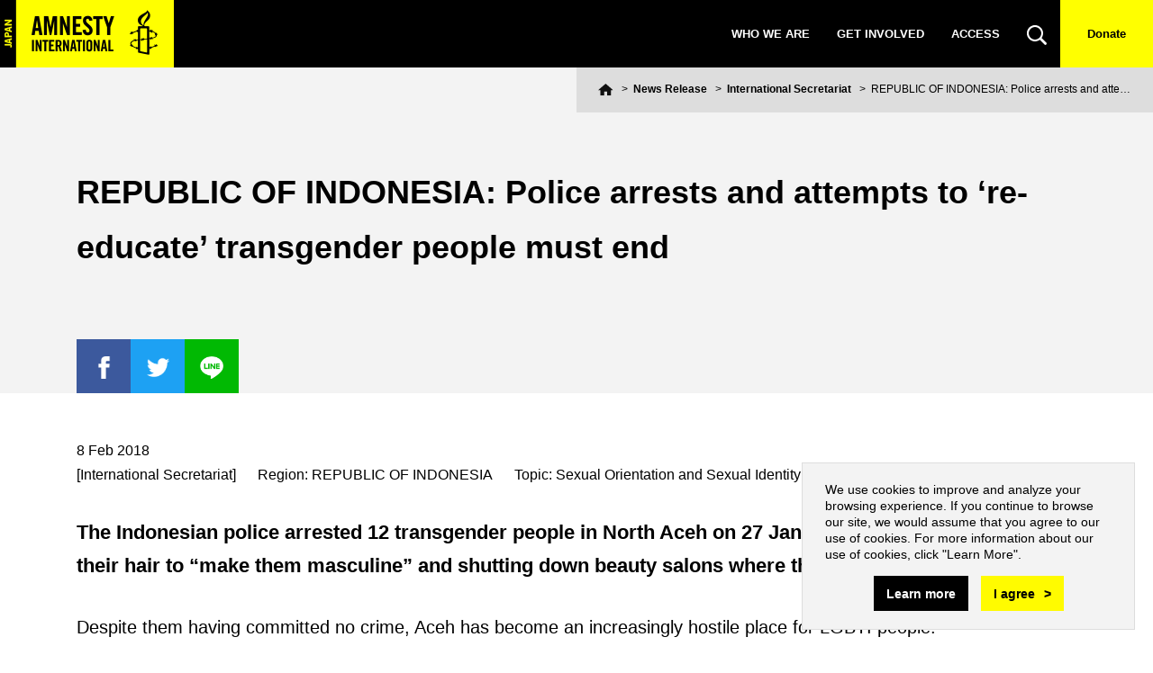

--- FILE ---
content_type: text/html; charset=UTF-8
request_url: https://www.amnesty.or.jp/en/news/2018/0208_7281.html
body_size: 52316
content:
<!DOCTYPE html>
<html lang="en">
<head>
<meta charset="UTF-8">
<title>REPUBLIC OF INDONESIA: Police arrests and attempts to ‘re-educate’ transgender people must end : AMNESTY JAPAN</title>

<meta name="Description" content="The Indonesian police arrested 12 transgender people in North Aceh on 27 January, while forcefully cutting their hair to &amp;ldquo;make them masculine&amp;rdquo; and shutting down beauty salons where they work." />
<meta name="Keywords" content="インドネシア, トランスジェンダー, LGBTI, LGBT, アチェ州, 美容室, 再教育, レズビアン, ゲイ, バイセクシュアル, インターセックス," />
<meta name="viewport" content="width=device-width, initial-scale=1">
<link rel="stylesheet" href="/common/css/base.css" media="all" />
<link rel="stylesheet" href="/common/css/content.css" media="all" />
<link rel="stylesheet" href="/common/css/pages.css" media="all" />
<link rel="stylesheet" href="https://fonts.googleapis.com/css?family=Oswald&display=swap">
<link rel="stylesheet" href="/common/css/print.css" media="print" />
<script src="/common/js/vendor/jquery.js"></script>
<script>var aform$ = $.noConflict(true);</script>
<script src="/common/js/vendor/jquery.js"></script>
<script src="/common/js/vendor/jquery.sticky-kit.min.js"></script>
<script src="/common/js/vendor/ofi.min.js"></script>
<script src="/common/js/general.js"></script>
<script src="/common/js/jquery.cookie.js"></script>
<script src="/common/js/acceptcookie_en.js"></script>


<link rel="alternate" type="application/rss+xml" title="Amnesty International Japan" href="https://www.amnesty.or.jp/en/index.xml" />
<meta property="og:title" content="REPUBLIC OF INDONESIA: Police arrests and attempts to ‘re-educate’ transgender people must end : AMNESTY JAPAN" />
<meta property="og:type" content="article" />
<meta property="og:url" content="http://www.amnesty.or.jp/en/news/2018/0208_7281.html" />
<meta property="og:site_name" content="AMNESTY JAPAN" />
<meta property="og:description" content="The Indonesian police arrested 12 transgender people in North Aceh on 27 January, while forcefully cutting their hair to &amp;ldquo;make them masculine&amp;rdquo; and shutting down beauty salons where they work." />
<meta property="og:locale" content="en_us" />
<meta property="og:image" content="https://www.amnesty.or.jp/common/img/logo_share.png" />
<meta property="fb:app_id" content="410149529018717" />

<meta name="amnesty_region" content="402" />
<meta name="amnesty_topic" content="285" />
<meta name="amnesty_group_team" content="" />
<meta name="amnesty_language" content="En" />
<meta name="amnesty_genre" content="News Release" />
<!-- Google Tag Manager -->
<script>(function(w,d,s,l,i){w[l]=w[l]||[];w[l].push({'gtm.start':
new Date().getTime(),event:'gtm.js'});var f=d.getElementsByTagName(s)[0],
j=d.createElement(s),dl=l!='dataLayer'?'&l='+l:'';j.async=true;j.src=
'https://www.googletagmanager.com/gtm.js?id='+i+dl;f.parentNode.insertBefore(j,f);
})(window,document,'script','dataLayer','GTM-MMKNSJ');</script>
<!-- End Google Tag Manager -->
<meta name="google-site-verification" content="Bjo50RMI52kUofHCaP2TUCAU05ytnexSa_jMdtKTHA8" />
</head>
<body id="contents">
<div id="skipNav" class="offscreen">
<ul>
<li class="content"><a href="#content">Skip to Main Content</a></li>
<li class="footer"><a href="#footer">Skip to Contents List</a></li>
</ul>
</div>

<!-- header -->
<header class="header" role="banner">

	<p class="header__logo"><a href="/en/"><img src="/common/img/logo_header.png" width="193" height="75" alt="Amnesty International Japan" /></a></p>

	<nav class="header__gnav">
		<ul class="gnav__list">
			<li class="has-sub nav-about_us">
				<a href="https://www.amnesty.or.jp/en/">WHO WE ARE</a>
				<div class="sub">
					<ul>
					<li><a href="https://www.amnesty.or.jp/en/">ABOUT AMNESTY</a></li>
					</ul>
				</div>
			</li>
			<li class="has-sub nav-activities-eng"><a href="https://www.amnesty.or.jp/en/get-involved/">GET INVOLVED</a>
				<div class="sub">
					<ul>
					<li><a href="https://www.amnesty.or.jp/en/get-involved/join_a_group.html">JOIN A GROUP</a></li>
					<li><a href="https://www.amnesty.or.jp/en/get-involved/membership.html">BECOME A MEMBER</a></li>
					<li><a href="https://www.amnesty.or.jp/en/get-involved/mdp.html">JOIN MONTHLY DONOR PROGRAM</a></li>
					</ul>
				</div>
			</li>
			<li class="has-sub nav-work-eng"><a href="https://www.amnesty.or.jp/en/access/">ACCESS</a>
				<div class="sub">
					<ul>
					<li><a href="https://www.amnesty.or.jp/en/access/">MAP</a></li>
					</ul>
				</div>
			</li>
			<!--<li class="has-sub nav-study-eng"><a href="https://www.amnesty.or.jp/en/learn_about_human_rights/">LEARN ABOUT HUMAN RIGHTS</a>
				<div class="sub">
					<ul>
					<li><a href="https://www.amnesty.or.jp/en/learn_about_human_rights/universal_declaration_of_human_rights.html">Universal Declaration of Human Rights</a></li>
					</ul>
				</div>
			</li>-->
			<!--<li class="nav-news"><a href="https://www.amnesty.or.jp/en/news/">NEWS</a></li>-->
			<li class="has-sub nav-search"><a href="/search/"><img src="/common/img/ico_search.svg" alt="Search"></a>
				<div class="sub sub-search">
	<!-- search -->
	<form action="/en/search/index.html" class="header-search-box">
	<input type="hidden" name="cx" value="008568898967489513243:zqrjnvtzp4i" />
	<input type="hidden" name="cof" value="FORID:11" />
	<input type="hidden" name="hl" value="en" />
	<input type="hidden" name="lr" value="lang_en">
	<ul class="search">
	<li><input type="text" name="q" class="search-text" placeholder="enter keywords" /></li>
	<li class="btn"><input type="image" src="/common/img/ico_search.svg" name="sa" class="search-btn" value="" /></li>
	</ul>
	</form>
	<!-- search -->
				</div>
			</li>

			<li class="donation"><a href="/en/donate/">Donate</a></li>
		</ul>
		<ul class="gnav__contact sp-only">
			<li><a href="https://www.amnesty.or.jp/en/contact/">Contact Us</a></li>
			<!--<li><a href="https://www.amnesty.or.jp/en/about_us/map.html">Access</a></li>-->
			<li><a href="https://www.amnesty.or.jp/">Japanese</a></li>
		</ul>
	</nav>
	<button class="gnav__button"><span></span><span></span></button>
</header>


<!-- container -->
<div id="container">

<header class="title-header">
<div class="page-title __inner">
<h1>REPUBLIC OF INDONESIA: Police arrests and attempts to ‘re-educate’ transgender people must end</h1>

<ul class="share">
<li class="ico fb">
  <a href="https://www.facebook.com/share.php?u=https://www.amnesty.or.jp/en/news/2018/0208_7281.html" rel="nofollow" target="_blank"><img src="/common/img/ico_facebook.png" alt="Facebookでシェア"></a>
</li>
<li class="ico tw">
  <a href="https://twitter.com/intent/tweet?url=https://www.amnesty.or.jp/en/news/2018/0208_7281.html&text=REPUBLIC OF INDONESIA: Police arrests and attempts to ‘re-educate’ transgender people must end : AMNESTY JAPAN&via=amnesty_or_jp" rel="nofollow" target="_blank"><img src="/common/img/ico_twitter.png" alt="ツイートする"></a>
</li>
<li class="ico li">
  <a href="https://timeline.line.me/social-plugin/share?url=https://www.amnesty.or.jp/en/news/2018/0208_7281.html" target="_blank"><img src="/common/img/ico_line.png" alt="LINEで送る"></a>
</li>

<!-- / .share --></ul>

</div>
<!-- /page-title -->


<!-- topicpath -->
<ol id="topicpath">
<li class="home"><a href="/"><img src="/common/img/ico_home.svg" alt="ホーム"></a></li>

<li><a href="/en/news/">News Release</a></li>
<li><a href="/en/news/international_secretariat/">International Secretariat</a></li>
<li>REPUBLIC OF INDONESIA: Police arrests and attempts to ‘re-educate’ transgender people must end</li>

</ol>
<!-- /topicpath -->


</header>

<!-- content -->
<div id="content">

<!-- main -->
<main id="main">
<article>
<dl class="news-info">
<dt> 8 Feb 2018</dt>
<dd class="news">[International Secretariat]</dd>
<dd>Region: REPUBLIC OF INDONESIA</dd>
<dd>Topic: Sexual Orientation and Sexual Identity</dd>
</dl>

<div class="lead" style="font-weight:bold;"><p>
	The Indonesian police arrested 12 transgender people in North Aceh on 27 January, while forcefully cutting their hair to &ldquo;make them masculine&rdquo; and shutting down beauty salons where they work.</p>
</div>
<!-- 本文 -->
<p>
	Despite them having committed no crime, Aceh has become an increasingly hostile place for LGBTI people.</p>
<p>
	What the police has done to them are forms of public shaming and amount to cruel, inhuman and degrading treatment, in contravention of Indonesia&rsquo;s international obligations. This is part of a long-standing pattern of harassing and discriminating against LGBTI people in the region.</p>
<p>
	The police released all the transgender people on 28 January. The local police chief told media that they detained the transgender people for an &ldquo;education&rdquo; program.</p>
<p>
	&ldquo;The police&rsquo;s so-called &lsquo;re-education&rsquo; of transgender people is not only humiliating and inhumane, it is also unlawful and a clear breach of their human rights.</p>
<p>
	&ldquo;In Aceh, it is not only transgender people who face harassment, intimidation and attacks &ndash; all LGBTI people are at serious risk of such treatment. Such attacks must be stopped immediately and authorities must treat all people in Aceh equally before the law. Police are there to protect everyone, not to humiliate them and violate their rights.&rdquo;</p>
<h3>
	Background</h3>
<p>
	This incident took place just weeks after local people and mass organizations raided a hotel and handed over six transgender people on 17 December 2017 to law enforcement agencies after they received information that a transgender beauty contest was taking place, an act they claimed violated Shari&rsquo;a law in Aceh.</p>
<p>
	LGBTI groups also face prosecution in other regions in Indonesia. On 25 May 2017, 141 men were arrested in North Jakarta by local police after attending what police described as a &ldquo;gay sex party&rdquo;. The next day the police released 126 men, but charged 10 of them with providing &ldquo;pornography service&rdquo; under the law on Pornography.</p>
<p>
	With the exception of Aceh, consensual same-sex relations are not treated as crimes under the Indonesian Criminal Code. However, in addition to the already hostile environment for LGBTI people in Indonesia, a group of legislators in the House of Representatives have introduced a proposed amendment to the criminal code that would criminalize same-sex relations.</p>
<p>
	AMNESTY INTERNATIONAL QUOTE<br />
	29 January 2018</p>


<div class="information-article">
<h2>Related Actions</h2>
<ul><li>13 Apr 2022<br />
<a href="/en/get-involved/ua/ua/2021ua107.html">HUMAN RIGHTS DEFENDERS CHARGED WITH DEFAMATION</a></li>
<li>14 Oct 2021<br />
<a href="/en/get-involved/ua/ua/2021ua023.html">ENVIRONMENTAL HUMAN RIGHTS DEFENDERS FREE [Suspended]</a></li>
<li>30 Jul 2021<br />
<a href="/en/get-involved/ua/ua/2021ua082.html">THREE MOLUCCANS ARBITRARILY ARRESTED AND DETAINED</a></li>
<li> 1 Jun 2021<br />
<a href="/en/get-involved/ua/ua/2021ua058.html">PAPUAN POLITICAL ACTIVIST FACES LIFE IMPRISONMENT</a></li>
<li>30 Jun 2020<br />
<a href="/en/get-involved/ua/ua/2020ua102.html">MORE THAN 400 ROHINGYA PEOPLE STRANDED AT SEA</a></li>
</ul><h2>Related Newses</h2>
<ul><li>10 Nov 2018 [International Secretariat]<br />
<a href="/en/news/2018/1110_7747.html">REPUBLIC OF INDONESIA: Crackdowns on LGBTI people in Indonesia hit alarming level</a></li>
<li>22 Aug 2018 [International Secretariat]<br />
<a href="/en/news/2018/0822_7565.html">REPUBLIC OF INDONESIA: Dozens killed on the streets in police crackdown ahead of Asian Game</a></li>
<li>25 Apr 2018 [International Secretariat]<br />
<a href="/en/news/2018/0425_7392.html">REPUBLIC OF INDONESIA: Caning of unmarried couples for showing affection in public an ‘act of utmost cruelty’</a></li>
<li>18 Aug 2017 [International Secretariat]<br />
<a href="/en/news/2017/0818_7009.html">REPUBLIC OF INDONESIA:  At least 60 killed as police shootings of drug suspects skyrocket</a></li>
<li>11 May 2017 [International Secretariat]<br />
<a href="/en/news/2017/0511_6823.html">REPUBLIC OF INDONESIA: Palm oil workers must get justice</a></li>
</ul></div></article>
</main>
<!-- /main -->

</div>
<!-- /content -->

<aside class="sub-menu">


 
  
  
   
   
    
   
   
  
   
   
    
   
    
   
    
   
    
   
    
   
    
   
    
   
    
   
    
   
    
   
    
   
    
   
    
   
    
   
    
   
    
   
    
   
    
   
    
   
    
   
    
   
    
   
    
   
    
   
    
   
    
   
    
   
    
   
    
   
    
   
    
   
    
   
    
   
    
   
    
   
    
   
    
   
    
   
    
   
    
   
    
   
    
   
    
   
    
   
    
   
    
   
    
   
    
   
    
   
    
   
    
   
    
   
    
   
    
   
    
   
    
   
    
   
    
   
    
   
    
   
    
   
    
   
    
   
    
   
    
   
    
   
    
   
    
   
    
   
    
   
    
   
    
   
    
   
    
   
    
   
    
   
    
   
    
   
    
   
    
   
    
   
    
   
    
   
    
   
   
  
   
   
    
   
    
   
    
   
    
   
    
   
    
   
    
   
    
   
    
   
    
   
    
   
    
   
    
   
    
   
    
   
    
   
    
   
    
   
    
   
    
   
    
   
    
   
    
   
    
   
    
   
    
   
    
   
    
   
    
   
    
   
    
   
    
   
    
   
    
   
    
   
    
   
    
   
    
   
    
   
    
   
    
   
    
   
    
   
    
   
    
   
    
   
    
   
    
   
    
   
    
   
    
   
    
   
    
   
    
   
    
   
    
   
    
   
    
   
    
   
    
   
    
   
    
   
    
   
    
   
    
   
    
   
    
   
    
   
    
   
    
   
    
   
    
   
    
   
    
   
    
   
    
   
    
   
    
   
    
   
    
   
    
   
    
   
    
   
    
   
   
  
   
   
    
   
    
   
    
   
    
   
    
   
    
   
    
   
    
   
    
   
    
   
    
   
    
   
    
   
    
   
    
   
    
   
    
   
    
   
    
   
    
   
    
   
    
   
    
   
    
   
    
   
    
   
    
   
    
   
    
   
    
   
    
   
    
   
    
   
    
   
    
   
    
   
    
   
    
   
    
   
    
   
    
   
    
   
    
   
    
   
    
   
    
   
    
   
    
   
    
   
    
   
    
   
    
   
    
   
    
   
    
   
    
   
    
   
    
   
    
   
    
   
    
   
    
   
    
   
    
   
    
   
    
   
    
   
    
   
    
   
    
   
    
   
    
   
    
   
    
   
    
   
    
   
    
   
    
   
    
   
    
   
    
   
    
   
    
   
    
   
    
   
    
   
    
   
    
   
    
   
    
   
    
   
    
   
    
   
    
   
    
   
    
   
    
   
    
   
    
   
    
   
    
   
    
   
   
    

<div class="sub-menu-section year">
<h4 class="sub-menu-title">Distribution date</h4>
<div class="sub-menu-content">
<h5><a href="/en/news/2023/">2023</a></h5>

     
      
       
       
       
        
       
        
       
        
       
        
       
        
       
       
        
       
      
       
       
       
        
       
        
       
        
       
        
       
        
       
        
       
        
       
        
       
        
       
       
      
       
       
       
        
       
        
       
        
       
        
       
        
       
        
       
        
       
        
       
        
       
       
      
       
       
       
        
       
        
       
        
       
        
       
        
       
       
      
       
       
       
        
       
        
       
        
       
        
       
        
       
        
       
        
       
        
       
        
       
        
       
       
      
       
       
       
        
       
        
       
        
       
        
       
        
       
        
       
        
       
        
       
        
       
        
       
       
      
       
       
       
        
       
        
       
        
       
        
       
        
       
        
       
       
      
       
       
       
        
       
        
       
        
       
        
       
        
       
        
       
        
       
       
      
       
       
       
        
       
        
       
        
       
        
       
        
       
       
        
       
      
       
       
       
        
       
        
       
        
       
        
       
        
       
        
       
        
       
        
       
        
       
        
       
        
       
        
       
        
       
        
       
        
       
        
       
       
      
       
       
       
        
       
        
       
        
       
        
       
        
       
        
       
        
       
       
      
       
       
       
        
       
        
       
        
       
        
       
        
       
        
       
        
       
        
       
        
       
        
       
        
       
        
       
        
       
       
      
     



   <ul class="monthly">

    <li><a href="/en/news/2023/index01.html">Jan</a></li>


    <li><a href="/en/news/2023/index09.html">Sep</a></li>


   </ul>


     
    
   
  
   
   
    
   
    
   
    
   
    
   
    
   
    
   
    
   
    
   
    
   
    
   
    
   
    
   
    
   
    
   
    
   
    
   
    
   
    
   
    
   
    
   
    
   
    
   
    
   
    
   
    
   
    
   
    
   
    
   
    
   
    
   
    
   
    
   
    
   
    
   
    
   
    
   
    
   
    
   
    
   
    
   
    
   
    
   
    
   
    
   
    
   
    
   
    
   
    
   
    
   
    
   
    
   
    
   
    
   
    
   
    
   
    
   
    
   
    
   
    
   
    
   
    
   
    
   
    
   
    
   
    
   
    
   
    
   
    
   
    
   
    
   
    
   
    
   
    
   
    
   
    
   
    
   
    
   
    
   
    
   
    
   
    
   
    
   
    
   
    
   
    
   
    
   
    
   
    
   
    
   
    
   
    
   
    
   
    
   
    
   
    
   
    
   
    
   
    
   
    
   
    
   
    
   
    
   
    
   
    
   
    
   
    
   
    
   
    
   
    
   
    
   
    
   
    
   
    
   
    
   
    
   
    
   
    
   
    
   
    
   
    
   
    
   
    
   
    
   
    
   
    
   
    
   
    
   
    
   
    
   
    
   
    
   
    
   
    
   
   
    
     
   <ul class="yearly">
     
    <li><a href="/en/news/2022/">2022</a></li>
    
   
  
   
   
    
   
    
   
    
   
    
   
    
   
    
   
    
   
    
   
    
   
    
   
    
   
    
   
    
   
    
   
    
   
    
   
    
   
    
   
    
   
    
   
    
   
    
   
    
   
    
   
    
   
    
   
    
   
    
   
    
   
    
   
    
   
    
   
    
   
    
   
    
   
    
   
    
   
    
   
    
   
    
   
    
   
    
   
    
   
    
   
    
   
    
   
    
   
    
   
    
   
    
   
    
   
    
   
    
   
    
   
    
   
    
   
    
   
    
   
    
   
    
   
    
   
    
   
    
   
    
   
    
   
    
   
    
   
    
   
    
   
    
   
    
   
    
   
    
   
    
   
    
   
    
   
    
   
    
   
    
   
    
   
    
   
    
   
    
   
    
   
    
   
    
   
    
   
    
   
    
   
    
   
    
   
    
   
    
   
    
   
    
   
    
   
    
   
    
   
    
   
    
   
    
   
    
   
    
   
    
   
    
   
    
   
    
   
    
   
    
   
    
   
    
   
    
   
    
   
    
   
    
   
    
   
    
   
    
   
    
   
    
   
    
   
    
   
    
   
    
   
    
   
    
   
    
   
    
   
    
   
    
   
    
   
    
   
   
    
     
    <li><a href="/en/news/2021/">2021</a></li>
    
   
  
   
   
    
   
    
   
    
   
    
   
    
   
    
   
    
   
    
   
    
   
    
   
    
   
    
   
    
   
    
   
    
   
    
   
    
   
    
   
    
   
    
   
    
   
    
   
    
   
    
   
    
   
    
   
    
   
    
   
    
   
    
   
    
   
    
   
    
   
    
   
    
   
    
   
    
   
    
   
    
   
    
   
    
   
    
   
    
   
    
   
    
   
    
   
    
   
    
   
    
   
    
   
    
   
    
   
    
   
    
   
    
   
    
   
    
   
    
   
    
   
    
   
    
   
    
   
    
   
    
   
    
   
    
   
    
   
    
   
    
   
    
   
    
   
    
   
    
   
    
   
    
   
    
   
    
   
    
   
    
   
    
   
    
   
    
   
    
   
    
   
    
   
    
   
    
   
    
   
    
   
    
   
    
   
    
   
    
   
    
   
    
   
    
   
    
   
    
   
    
   
    
   
    
   
    
   
    
   
    
   
    
   
    
   
    
   
    
   
    
   
    
   
    
   
    
   
    
   
    
   
    
   
    
   
    
   
    
   
    
   
    
   
    
   
    
   
    
   
    
   
    
   
    
   
    
   
    
   
    
   
    
   
    
   
    
   
    
   
    
   
    
   
    
   
    
   
    
   
    
   
    
   
    
   
    
   
    
   
    
   
    
   
    
   
    
   
    
   
    
   
    
   
    
   
    
   
    
   
    
   
    
   
    
   
    
   
    
   
   
    
     
    <li><a href="/en/news/2020/">2020</a></li>
    
   
  
   
   
    
   
    
   
    
   
    
   
    
   
    
   
    
   
    
   
    
   
    
   
    
   
    
   
    
   
    
   
    
   
    
   
    
   
    
   
    
   
    
   
    
   
    
   
    
   
    
   
    
   
    
   
    
   
    
   
    
   
    
   
    
   
    
   
    
   
    
   
    
   
    
   
    
   
    
   
    
   
    
   
    
   
    
   
    
   
    
   
    
   
    
   
    
   
    
   
    
   
    
   
    
   
    
   
    
   
    
   
    
   
    
   
    
   
    
   
    
   
    
   
    
   
    
   
    
   
    
   
    
   
    
   
    
   
    
   
    
   
    
   
    
   
    
   
    
   
    
   
    
   
    
   
    
   
    
   
    
   
    
   
    
   
    
   
    
   
    
   
    
   
    
   
    
   
    
   
    
   
    
   
    
   
    
   
    
   
    
   
    
   
    
   
    
   
    
   
    
   
    
   
    
   
    
   
    
   
    
   
    
   
    
   
    
   
    
   
    
   
    
   
    
   
    
   
    
   
    
   
    
   
    
   
    
   
    
   
    
   
    
   
    
   
    
   
    
   
    
   
    
   
    
   
    
   
    
   
    
   
    
   
    
   
    
   
    
   
    
   
    
   
    
   
    
   
    
   
    
   
    
   
    
   
    
   
    
   
    
   
    
   
    
   
    
   
    
   
    
   
    
   
    
   
    
   
    
   
    
   
    
   
    
   
    
   
    
   
    
   
    
   
    
   
    
   
    
   
    
   
    
   
    
   
    
   
    
   
    
   
    
   
    
   
    
   
    
   
    
   
    
   
    
   
    
   
    
   
    
   
    
   
    
   
    
   
    
   
    
   
    
   
    
   
    
   
   
    
     
    <li><a href="/en/news/2019/">2019</a></li>
    
   
  
   
   
    
   
    
   
    
   
    
   
    
   
    
   
    
   
    
   
    
   
    
   
    
   
    
   
    
   
    
   
    
   
    
   
    
   
    
   
    
   
    
   
    
   
    
   
    
   
    
   
    
   
    
   
    
   
    
   
    
   
    
   
    
   
    
   
    
   
    
   
    
   
    
   
    
   
    
   
    
   
    
   
    
   
    
   
    
   
    
   
    
   
    
   
    
   
    
   
    
   
    
   
    
   
    
   
    
   
    
   
    
   
    
   
    
   
    
   
    
   
    
   
    
   
    
   
    
   
    
   
    
   
    
   
    
   
    
   
    
   
    
   
    
   
    
   
    
   
    
   
    
   
    
   
    
   
    
   
    
   
    
   
    
   
    
   
    
   
    
   
    
   
    
   
    
   
    
   
    
   
    
   
    
   
    
   
    
   
    
   
    
   
    
   
    
   
    
   
    
   
    
   
    
   
    
   
    
   
    
   
    
   
    
   
    
   
    
   
    
   
    
   
    
   
    
   
    
   
    
   
    
   
    
   
    
   
    
   
    
   
    
   
    
   
    
   
    
   
    
   
    
   
    
   
    
   
    
   
    
   
    
   
    
   
    
   
    
   
    
   
    
   
    
   
    
   
    
   
    
   
    
   
    
   
    
   
    
   
    
   
    
   
    
   
    
   
    
   
    
   
    
   
    
   
    
   
    
   
    
   
    
   
    
   
    
   
    
   
    
   
    
   
    
   
    
   
    
   
    
   
    
   
    
   
    
   
    
   
    
   
    
   
   
    
     
    <li><a href="/en/news/2018/">2018</a></li>
    
   
  
   
   
    
   
    
   
    
   
    
   
    
   
    
   
    
   
    
   
    
   
    
   
    
   
    
   
    
   
    
   
    
   
    
   
    
   
    
   
    
   
    
   
    
   
    
   
    
   
    
   
    
   
    
   
    
   
    
   
    
   
    
   
    
   
    
   
    
   
    
   
    
   
    
   
    
   
    
   
    
   
    
   
    
   
    
   
    
   
    
   
    
   
    
   
    
   
    
   
    
   
    
   
    
   
    
   
    
   
    
   
    
   
    
   
    
   
    
   
    
   
    
   
    
   
    
   
    
   
    
   
    
   
    
   
    
   
    
   
    
   
    
   
    
   
    
   
    
   
    
   
    
   
    
   
    
   
    
   
    
   
    
   
    
   
    
   
    
   
    
   
    
   
    
   
    
   
    
   
    
   
    
   
    
   
    
   
    
   
    
   
    
   
    
   
    
   
    
   
    
   
    
   
    
   
    
   
    
   
    
   
    
   
    
   
    
   
    
   
    
   
    
   
    
   
    
   
    
   
    
   
    
   
    
   
    
   
    
   
    
   
    
   
    
   
    
   
    
   
    
   
    
   
    
   
    
   
    
   
    
   
    
   
    
   
    
   
    
   
    
   
    
   
    
   
    
   
    
   
    
   
    
   
    
   
    
   
    
   
    
   
    
   
    
   
    
   
    
   
    
   
    
   
    
   
    
   
    
   
    
   
    
   
    
   
    
   
    
   
    
   
    
   
    
   
    
   
    
   
    
   
    
   
    
   
    
   
    
   
    
   
    
   
    
   
    
   
    
   
   
    
     
    <li><a href="/en/news/2017/">2017</a></li>
    
   
  
   
   
    
   
    
   
    
   
    
   
    
   
    
   
    
   
    
   
    
   
    
   
    
   
    
   
    
   
    
   
    
   
    
   
    
   
    
   
    
   
    
   
    
   
    
   
    
   
    
   
    
   
    
   
    
   
    
   
    
   
    
   
    
   
    
   
    
   
    
   
    
   
    
   
    
   
    
   
    
   
    
   
    
   
    
   
    
   
    
   
    
   
    
   
    
   
    
   
    
   
    
   
    
   
    
   
    
   
    
   
    
   
    
   
    
   
    
   
    
   
    
   
    
   
    
   
    
   
    
   
    
   
    
   
    
   
    
   
    
   
    
   
    
   
    
   
    
   
    
   
    
   
    
   
    
   
    
   
    
   
    
   
    
   
    
   
    
   
    
   
    
   
    
   
    
   
    
   
    
   
    
   
    
   
    
   
    
   
    
   
    
   
    
   
    
   
    
   
    
   
    
   
    
   
    
   
    
   
    
   
    
   
    
   
    
   
    
   
    
   
    
   
    
   
    
   
    
   
    
   
    
   
    
   
    
   
    
   
    
   
    
   
    
   
    
   
    
   
    
   
    
   
    
   
    
   
    
   
    
   
    
   
    
   
    
   
    
   
    
   
    
   
    
   
    
   
    
   
    
   
    
   
    
   
    
   
    
   
    
   
    
   
    
   
    
   
    
   
    
   
    
   
    
   
    
   
    
   
    
   
    
   
    
   
    
   
    
   
    
   
    
   
    
   
    
   
    
   
    
   
    
   
    
   
    
   
    
   
    
   
    
   
    
   
    
   
    
   
    
   
    
   
    
   
    
   
    
   
    
   
    
   
    
   
    
   
    
   
    
   
    
   
    
   
    
   
    
   
    
   
    
   
    
   
    
   
    
   
    
   
    
   
    
   
    
   
    
   
    
   
    
   
    
   
    
   
    
   
    
   
    
   
    
   
    
   
    
   
    
   
    
   
    
   
    
   
    
   
    
   
    
   
    
   
    
   
    
   
    
   
    
   
    
   
    
   
    
   
    
   
    
   
    
   
    
   
    
   
    
   
    
   
   
    
     
    <li><a href="/en/news/2016/">2016</a></li>
    
   
  
   
   
    
   
    
   
    
   
    
   
    
   
    
   
    
   
    
   
    
   
    
   
    
   
    
   
    
   
    
   
    
   
    
   
    
   
    
   
    
   
    
   
    
   
    
   
    
   
    
   
    
   
    
   
    
   
    
   
    
   
    
   
    
   
    
   
    
   
    
   
    
   
    
   
    
   
    
   
    
   
    
   
    
   
    
   
    
   
    
   
    
   
    
   
    
   
    
   
    
   
    
   
    
   
    
   
    
   
    
   
    
   
    
   
    
   
    
   
    
   
    
   
    
   
    
   
    
   
    
   
    
   
    
   
    
   
    
   
    
   
    
   
    
   
    
   
    
   
    
   
    
   
    
   
    
   
    
   
    
   
    
   
    
   
    
   
    
   
    
   
    
   
    
   
    
   
    
   
    
   
    
   
    
   
    
   
    
   
    
   
    
   
    
   
    
   
    
   
    
   
    
   
    
   
    
   
    
   
    
   
    
   
    
   
    
   
    
   
    
   
    
   
    
   
    
   
    
   
    
   
    
   
    
   
    
   
    
   
    
   
    
   
    
   
    
   
    
   
    
   
    
   
    
   
    
   
    
   
    
   
    
   
    
   
    
   
    
   
    
   
    
   
    
   
    
   
    
   
    
   
    
   
    
   
    
   
    
   
    
   
    
   
    
   
    
   
    
   
    
   
    
   
    
   
    
   
    
   
    
   
    
   
    
   
    
   
    
   
    
   
    
   
    
   
    
   
    
   
    
   
    
   
    
   
    
   
    
   
    
   
    
   
    
   
    
   
    
   
    
   
    
   
    
   
    
   
    
   
    
   
    
   
    
   
    
   
    
   
    
   
    
   
    
   
    
   
    
   
    
   
    
   
    
   
    
   
    
   
    
   
    
   
    
   
    
   
    
   
    
   
    
   
    
   
    
   
    
   
    
   
    
   
    
   
    
   
    
   
    
   
    
   
    
   
    
   
    
   
    
   
    
   
    
   
    
   
    
   
    
   
    
   
    
   
    
   
    
   
    
   
    
   
    
   
    
   
    
   
    
   
    
   
   
    
     
    <li><a href="/en/news/2015/">2015</a></li>
    
   
  
   
   
    
   
    
   
    
   
    
   
    
   
    
   
    
   
    
   
    
   
    
   
    
   
    
   
    
   
    
   
    
   
    
   
    
   
    
   
    
   
    
   
    
   
    
   
    
   
    
   
    
   
    
   
    
   
    
   
    
   
    
   
    
   
    
   
    
   
    
   
    
   
    
   
    
   
    
   
    
   
    
   
    
   
    
   
    
   
    
   
    
   
    
   
    
   
    
   
    
   
    
   
    
   
    
   
    
   
    
   
    
   
    
   
    
   
    
   
    
   
    
   
    
   
    
   
    
   
    
   
    
   
    
   
    
   
    
   
    
   
    
   
    
   
    
   
    
   
    
   
    
   
    
   
    
   
    
   
    
   
    
   
    
   
    
   
    
   
    
   
    
   
    
   
    
   
    
   
    
   
    
   
    
   
    
   
    
   
    
   
    
   
    
   
    
   
    
   
    
   
    
   
    
   
    
   
    
   
    
   
    
   
    
   
    
   
    
   
    
   
    
   
    
   
    
   
    
   
    
   
    
   
    
   
    
   
    
   
    
   
    
   
    
   
    
   
    
   
    
   
    
   
    
   
    
   
    
   
    
   
    
   
    
   
    
   
    
   
    
   
    
   
    
   
    
   
    
   
    
   
    
   
    
   
    
   
    
   
    
   
    
   
    
   
    
   
    
   
    
   
    
   
    
   
    
   
    
   
    
   
    
   
    
   
    
   
    
   
    
   
    
   
    
   
    
   
    
   
    
   
    
   
    
   
    
   
    
   
    
   
    
   
    
   
    
   
    
   
    
   
    
   
    
   
   
    
     
    <li><a href="/en/news/2014/">2014</a></li>
    
   
  
   
   
    
   
    
   
    
   
    
   
    
   
    
   
    
   
    
   
    
   
    
   
    
   
    
   
    
   
    
   
    
   
    
   
    
   
    
   
    
   
    
   
    
   
    
   
    
   
    
   
    
   
    
   
    
   
    
   
    
   
    
   
    
   
    
   
    
   
    
   
    
   
    
   
    
   
    
   
    
   
    
   
    
   
    
   
    
   
    
   
    
   
    
   
    
   
    
   
    
   
    
   
    
   
    
   
    
   
    
   
    
   
    
   
    
   
    
   
    
   
    
   
    
   
    
   
    
   
    
   
    
   
    
   
    
   
    
   
    
   
    
   
    
   
    
   
    
   
    
   
    
   
    
   
    
   
    
   
    
   
    
   
    
   
    
   
    
   
    
   
    
   
    
   
    
   
    
   
    
   
    
   
    
   
    
   
    
   
    
   
    
   
    
   
    
   
    
   
    
   
    
   
    
   
    
   
    
   
    
   
    
   
    
   
    
   
    
   
    
   
    
   
    
   
    
   
    
   
    
   
    
   
    
   
    
   
    
   
    
   
    
   
    
   
    
   
    
   
    
   
    
   
    
   
    
   
    
   
    
   
    
   
    
   
    
   
    
   
    
   
    
   
    
   
    
   
    
   
    
   
    
   
    
   
    
   
    
   
    
   
    
   
    
   
    
   
    
   
    
   
    
   
    
   
    
   
    
   
    
   
    
   
    
   
    
   
    
   
    
   
    
   
    
   
    
   
    
   
    
   
    
   
    
   
    
   
    
   
    
   
    
   
    
   
    
   
    
   
    
   
   
    
     
    <li><a href="/en/news/2013/">2013</a></li>
    
   
  
   
   
    
   
    
   
    
   
    
   
    
   
    
   
    
   
    
   
    
   
    
   
    
   
    
   
    
   
    
   
    
   
    
   
    
   
    
   
    
   
    
   
    
   
    
   
    
   
    
   
    
   
    
   
    
   
    
   
    
   
    
   
    
   
    
   
    
   
    
   
    
   
    
   
    
   
    
   
    
   
    
   
    
   
    
   
    
   
    
   
    
   
    
   
    
   
    
   
    
   
    
   
    
   
    
   
    
   
    
   
    
   
    
   
    
   
    
   
    
   
    
   
    
   
    
   
    
   
    
   
    
   
    
   
    
   
    
   
    
   
    
   
    
   
    
   
    
   
    
   
    
   
    
   
    
   
    
   
    
   
    
   
    
   
    
   
    
   
    
   
    
   
    
   
    
   
    
   
    
   
    
   
    
   
    
   
    
   
    
   
    
   
    
   
    
   
    
   
    
   
    
   
    
   
    
   
    
   
    
   
    
   
    
   
    
   
    
   
    
   
    
   
    
   
    
   
    
   
    
   
    
   
    
   
    
   
    
   
    
   
    
   
    
   
    
   
    
   
    
   
    
   
    
   
    
   
    
   
    
   
    
   
    
   
    
   
    
   
    
   
    
   
    
   
    
   
    
   
    
   
    
   
    
   
    
   
    
   
    
   
    
   
    
   
    
   
    
   
    
   
    
   
    
   
    
   
    
   
    
   
    
   
    
   
    
   
    
   
    
   
    
   
    
   
    
   
    
   
    
   
    
   
    
   
    
   
    
   
    
   
    
   
    
   
    
   
    
   
    
   
    
   
    
   
    
   
    
   
    
   
    
   
    
   
    
   
    
   
    
   
    
   
    
   
    
   
    
   
    
   
    
   
    
   
   
    
     
    <li><a href="/en/news/2012/">2012</a></li>
    
   
  
   
   
    
   
    
   
    
   
    
   
    
   
    
   
    
   
    
   
    
   
    
   
    
   
    
   
    
   
    
   
    
   
    
   
    
   
    
   
    
   
    
   
    
   
    
   
    
   
    
   
    
   
    
   
    
   
    
   
    
   
    
   
    
   
    
   
    
   
    
   
    
   
    
   
    
   
    
   
    
   
    
   
    
   
    
   
    
   
    
   
    
   
    
   
    
   
    
   
    
   
    
   
    
   
    
   
    
   
    
   
    
   
    
   
    
   
    
   
    
   
    
   
    
   
    
   
    
   
    
   
    
   
    
   
    
   
    
   
    
   
    
   
    
   
    
   
    
   
    
   
    
   
    
   
    
   
    
   
    
   
    
   
    
   
    
   
    
   
    
   
    
   
    
   
    
   
    
   
    
   
    
   
    
   
    
   
    
   
    
   
    
   
    
   
    
   
    
   
    
   
    
   
    
   
    
   
    
   
    
   
    
   
    
   
    
   
    
   
    
   
    
   
    
   
    
   
    
   
    
   
    
   
    
   
    
   
    
   
    
   
    
   
    
   
    
   
    
   
    
   
    
   
    
   
    
   
    
   
    
   
    
   
    
   
    
   
    
   
    
   
    
   
    
   
    
   
    
   
    
   
    
   
    
   
    
   
    
   
    
   
   
    
     
    <li><a href="/en/news/2011/">2011</a></li>
    
   
  
   
   
    
   
    
   
    
   
    
   
    
   
    
   
    
   
    
   
    
   
    
   
    
   
    
   
    
   
    
   
    
   
    
   
    
   
    
   
    
   
    
   
    
   
    
   
    
   
    
   
    
   
    
   
    
   
    
   
    
   
    
   
    
   
    
   
    
   
    
   
    
   
    
   
    
   
    
   
    
   
    
   
    
   
    
   
    
   
    
   
    
   
    
   
    
   
    
   
    
   
    
   
    
   
    
   
    
   
    
   
    
   
    
   
    
   
    
   
    
   
    
   
    
   
    
   
    
   
    
   
    
   
    
   
    
   
    
   
    
   
    
   
    
   
    
   
    
   
    
   
    
   
    
   
    
   
    
   
    
   
    
   
    
   
    
   
    
   
    
   
    
   
    
   
    
   
    
   
    
   
    
   
    
   
    
   
    
   
    
   
    
   
    
   
    
   
    
   
    
   
    
   
    
   
    
   
    
   
    
   
    
   
    
   
    
   
    
   
    
   
    
   
    
   
    
   
    
   
    
   
    
   
    
   
    
   
    
   
    
   
    
   
    
   
    
   
    
   
    
   
    
   
    
   
    
   
    
   
    
   
    
   
    
   
    
   
    
   
    
   
    
   
    
   
    
   
    
   
   
    
     
    <li><a href="/en/news/2010/">2010</a></li>
    
   
  
   
   
    
   
    
   
    
   
    
   
    
   
    
   
    
   
    
   
    
   
    
   
    
   
    
   
    
   
    
   
    
   
    
   
    
   
    
   
    
   
    
   
    
   
    
   
    
   
    
   
    
   
    
   
    
   
    
   
    
   
    
   
    
   
    
   
    
   
    
   
    
   
    
   
    
   
    
   
    
   
    
   
    
   
    
   
    
   
    
   
    
   
    
   
    
   
    
   
    
   
    
   
    
   
    
   
    
   
    
   
    
   
    
   
    
   
    
   
    
   
    
   
    
   
    
   
    
   
    
   
    
   
    
   
    
   
    
   
    
   
    
   
    
   
    
   
    
   
    
   
    
   
    
   
    
   
    
   
    
   
    
   
    
   
    
   
    
   
    
   
    
   
    
   
    
   
    
   
    
   
    
   
    
   
    
   
    
   
    
   
    
   
    
   
    
   
    
   
    
   
    
   
    
   
    
   
    
   
    
   
    
   
    
   
    
   
    
   
    
   
    
   
    
   
    
   
    
   
    
   
    
   
    
   
    
   
    
   
    
   
    
   
    
   
    
   
    
   
    
   
    
   
    
   
    
   
    
   
    
   
    
   
    
   
    
   
    
   
    
   
    
   
    
   
    
   
    
   
    
   
    
   
    
   
    
   
    
   
    
   
    
   
    
   
    
   
    
   
    
   
    
   
    
   
    
   
    
   
    
   
    
   
    
   
    
   
    
   
    
   
    
   
    
   
    
   
    
   
    
   
    
   
    
   
    
   
    
   
    
   
    
   
    
   
   
    
     
    <li><a href="/en/news/2009/">2009</a></li>
    
   
  
   
   
    
   
    
   
    
   
    
   
    
   
    
   
    
   
    
   
    
   
    
   
    
   
    
   
    
   
    
   
    
   
    
   
    
   
    
   
    
   
    
   
    
   
    
   
    
   
    
   
    
   
    
   
    
   
    
   
    
   
    
   
    
   
    
   
    
   
    
   
    
   
    
   
    
   
    
   
    
   
    
   
    
   
    
   
    
   
    
   
    
   
    
   
    
   
    
   
    
   
    
   
    
   
    
   
    
   
    
   
    
   
    
   
    
   
    
   
    
   
    
   
    
   
    
   
    
   
    
   
    
   
    
   
    
   
    
   
    
   
    
   
    
   
    
   
    
   
    
   
    
   
    
   
    
   
    
   
    
   
    
   
    
   
    
   
    
   
    
   
    
   
    
   
    
   
    
   
    
   
    
   
    
   
    
   
    
   
    
   
    
   
    
   
    
   
    
   
    
   
    
   
    
   
    
   
    
   
    
   
    
   
    
   
    
   
    
   
    
   
    
   
    
   
    
   
    
   
    
   
    
   
    
   
    
   
    
   
    
   
    
   
    
   
    
   
    
   
    
   
    
   
    
   
    
   
    
   
    
   
    
   
    
   
    
   
    
   
    
   
    
   
    
   
    
   
    
   
    
   
    
   
    
   
    
   
   
    
     
    <li><a href="/en/news/2008/">2008</a></li>
    
   
  
   
   
    
   
    
   
    
   
    
   
    
   
    
   
    
   
    
   
    
   
    
   
    
   
    
   
    
   
    
   
    
   
    
   
    
   
    
   
    
   
    
   
    
   
    
   
    
   
    
   
    
   
    
   
    
   
    
   
    
   
    
   
    
   
    
   
    
   
    
   
    
   
    
   
    
   
    
   
    
   
    
   
    
   
    
   
    
   
    
   
    
   
    
   
    
   
    
   
    
   
    
   
    
   
    
   
    
   
    
   
    
   
    
   
    
   
    
   
    
   
    
   
    
   
    
   
    
   
    
   
    
   
    
   
    
   
    
   
    
   
    
   
    
   
    
   
    
   
    
   
    
   
    
   
    
   
    
   
    
   
    
   
    
   
    
   
    
   
    
   
    
   
    
   
    
   
    
   
    
   
    
   
    
   
    
   
    
   
    
   
    
   
    
   
    
   
    
   
    
   
    
   
    
   
    
   
    
   
    
   
    
   
    
   
    
   
    
   
    
   
    
   
    
   
    
   
    
   
    
   
    
   
    
   
    
   
    
   
    
   
    
   
    
   
    
   
    
   
    
   
    
   
    
   
    
   
    
   
    
   
    
   
    
   
    
   
    
   
    
   
    
   
    
   
    
   
    
   
    
   
    
   
    
   
    
   
    
   
    
   
    
   
    
   
    
   
    
   
    
   
    
   
    
   
    
   
    
   
    
   
    
   
    
   
    
   
    
   
    
   
    
   
    
   
    
   
    
   
    
   
    
   
    
   
    
   
    
   
    
   
    
   
    
   
    
   
    
   
   
    
     
    <li><a href="/en/news/2007/">2007</a></li>
    
   
  
   
   
    
   
    
   
    
   
    
   
    
   
    
   
    
   
    
   
    
   
    
   
    
   
    
   
    
   
    
   
    
   
    
   
    
   
    
   
    
   
    
   
    
   
    
   
    
   
    
   
    
   
    
   
    
   
    
   
    
   
    
   
    
   
    
   
    
   
    
   
    
   
    
   
    
   
    
   
    
   
    
   
    
   
    
   
    
   
    
   
    
   
    
   
    
   
    
   
    
   
    
   
    
   
    
   
    
   
    
   
    
   
    
   
    
   
    
   
    
   
    
   
    
   
    
   
    
   
    
   
    
   
    
   
    
   
    
   
    
   
    
   
    
   
    
   
    
   
    
   
    
   
    
   
    
   
    
   
    
   
    
   
    
   
    
   
    
   
    
   
    
   
    
   
    
   
    
   
    
   
    
   
    
   
    
   
    
   
    
   
    
   
    
   
    
   
    
   
    
   
    
   
    
   
    
   
    
   
    
   
    
   
    
   
    
   
    
   
    
   
    
   
    
   
    
   
    
   
    
   
    
   
    
   
    
   
    
   
    
   
    
   
    
   
    
   
    
   
    
   
    
   
    
   
    
   
    
   
    
   
    
   
    
   
    
   
    
   
    
   
    
   
    
   
    
   
    
   
    
   
    
   
    
   
    
   
    
   
    
   
    
   
    
   
    
   
    
   
   
    
     
    <li><a href="/en/news/2006/">2006</a></li>
    
   
  
   
   
    
   
    
   
    
   
    
   
    
   
    
   
    
   
    
   
    
   
    
   
    
   
    
   
    
   
    
   
    
   
    
   
    
   
    
   
    
   
    
   
    
   
    
   
    
   
    
   
    
   
    
   
    
   
    
   
    
   
    
   
    
   
    
   
    
   
    
   
    
   
    
   
    
   
    
   
    
   
    
   
    
   
    
   
    
   
    
   
    
   
    
   
    
   
    
   
    
   
    
   
    
   
    
   
    
   
    
   
    
   
    
   
    
   
    
   
    
   
    
   
    
   
    
   
    
   
    
   
    
   
    
   
    
   
    
   
    
   
    
   
    
   
    
   
    
   
    
   
    
   
    
   
    
   
   
    
     
    <li><a href="/en/news/2005/">2005</a></li>
    
   
  
  
   </ul>
  
</div><!--/.sub-menu-content-->
</div><!--/.sub-menu-section-->
 



<div class="sub-menu-section">
<h4 class="sub-menu-title">Topics</h4>
<div class="sub-menu-content">
 
   <ul>
    <li><a href="/en/news/international_secretariat/">International Secretariat</a></li>
 
    <li><a href="/en/news/japan_section/">Japan Section</a></li>
 
    <li><a href="/en/news/open_letter/">Open Letter</a></li>
 
    <li><a href="/en/news/joint_statement/"></a></li>
 
    <li><a href="/en/news/blog/"></a></li>
 
    <li><a href="/en/news/etc/">etc.</a></li>
 
   </ul>
</div><!--/.sub-menu-content-->
</div><!--/.sub-menu-section-->


</aside><!--/.sub-menu-->

</div>
<!-- /container -->
<!-- footer -->
<footer class="footer" role="contentinfo">




<div class="footer-social">
<h2>Follow us</h2>
<ul class="social-nav">
<li><a href="https://www.facebook.com/amnesty.japan" target="_blank">
  <svg xmlns="http://www.w3.org/2000/svg" width="150" height="150.001" viewBox="0 0 150 150.001"><title>facebook</title>
  <path class="icon" id="facebook" d="M555,4465H405V4315H555v150Zm-83.267-74.98v29.966h12.072v-29.966h8.142L493,4379.431h-9.2v-6.225c0-2.675,1.957-2.883,2.557-2.883h6.49v-10.277l-8.939-.036c-8.981,0-12.181,6.494-12.181,12.57v6.85h-5.738v10.589Z" transform="translate(-405 -4315)" fill="#fff"/>
  </svg>
</a></li>
<li><a href="https://twitter.com/#!/amnesty_or_jp" target="_blank">
  <svg xmlns="http://www.w3.org/2000/svg" width="150" height="150.001" viewBox="0 0 150 150.001"><title>twitter</title>
  <path class="icon" id="twitter" d="M765,4465H615V4315H765v150Zm-104.99-56.561h0A34.758,34.758,0,0,0,678.871,4414c21.914,0,35.009-17.9,35.009-35.2,0-.541-.012-1.079-.035-1.6a24.916,24.916,0,0,0,6.138-6.4,24.419,24.419,0,0,1-7.067,1.947,12.361,12.361,0,0,0,5.411-6.844,24.48,24.48,0,0,1-7.814,3,12.3,12.3,0,0,0-21.285,8.465,12.531,12.531,0,0,0,.318,2.818,34.493,34.493,0,0,1-14.24-3.849,34.957,34.957,0,0,1-11.122-9.076,12.428,12.428,0,0,0,3.808,16.516,12.264,12.264,0,0,1-5.573-1.549c0,.052,0,.105,0,.157a12.384,12.384,0,0,0,9.87,12.129,12.279,12.279,0,0,1-5.557.212,12.311,12.311,0,0,0,11.494,8.591,24.6,24.6,0,0,1-15.281,5.3A25.174,25.174,0,0,1,660.011,4408.44Z" transform="translate(-615 -4315)" fill="#fff"/>
  </svg>
</a></li>
<li><a href="https://www.instagram.com/amnestyjapan/" target="_blank">
  <svg xmlns="http://www.w3.org/2000/svg" width="150" height="150.001" viewBox="0 0 150 150.001"><title>Instagram</title>
  <path class="icon" id="Instagram" d="M975,4465H825V4315H975v150Zm-88.788-105A16.231,16.231,0,0,0,870,4376.212v27.576A16.231,16.231,0,0,0,886.212,4420h27.576A16.231,16.231,0,0,0,930,4403.788v-27.576A16.231,16.231,0,0,0,913.788,4360Zm27.576,55.153H886.212a11.378,11.378,0,0,1-11.365-11.365v-27.576a11.378,11.378,0,0,1,11.365-11.365h27.576a11.378,11.378,0,0,1,11.365,11.365v27.576A11.378,11.378,0,0,1,913.788,4415.153Zm-13.669-38.727a13.456,13.456,0,0,0-.028,26.911,13.775,13.775,0,0,0,2-.148,13.454,13.454,0,0,0-1.974-26.763Zm15.047-4.018a2.424,2.424,0,1,0,1.714.71A2.44,2.44,0,0,0,915.166,4372.409ZM900.1,4398.489a8.607,8.607,0,1,1,8.532-9.872,8.619,8.619,0,0,1-7.252,9.777A8.71,8.71,0,0,1,900.1,4398.489Z" transform="translate(-825 -4315)" fill="#fff"/>
  </svg>
</a></li>
<li><a href="/##" target="_blank">
  <svg xmlns="http://www.w3.org/2000/svg" width="150" height="150.001" viewBox="0 0 150 150.001"><title>LINE</title>
  <path class="icon" id="LINE" d="M1185,4465H1035V4315h150v150Zm-75.03-104a33.99,33.99,0,0,0-16.037,3.922c-9.221,4.946-14.659,14.04-13.855,23.167a24.023,24.023,0,0,0,5.3,13,28.6,28.6,0,0,0,11.231,8.309,42.4,42.4,0,0,0,8.349,2.27h.006l.337.067c.793.158,1.006.376,1.061.463a1.033,1.033,0,0,1,.008.65q-.057.24-.115.481a9.668,9.668,0,0,0-.378,4.044,2.8,2.8,0,0,0,2.833,2.628c1.626,0,3.475-1.1,4.7-1.829l.166-.1c2.925-1.734,5.675-3.687,7.744-5.2,4.533-3.3,9.667-7.042,13.52-11.885a23.658,23.658,0,0,0,5.025-17.219l-.018-.156v-.007a.013.013,0,0,1,0-.006l-.069-.584c-.015-.118-.03-.251-.048-.4l-.015-.121-.03,0a23.164,23.164,0,0,0-5.856-11.6,29.846,29.846,0,0,0-11.645-7.74A35.052,35.052,0,0,0,1109.97,4361Zm-11.285,32.013h-5.177a1.425,1.425,0,0,1-1.416-1.43V4380.61a1.417,1.417,0,1,1,2.833,0v9.542h3.761a1.43,1.43,0,0,1,0,2.861Zm16.787-.038a1.415,1.415,0,0,1-1.146-.591l-5.1-7.094v6.254a1.417,1.417,0,1,1-2.833,0v-10.658a1.426,1.426,0,0,1,.978-1.36,1.406,1.406,0,0,1,1.584.52l5.1,7.094v-6.567a1.417,1.417,0,1,1,2.833,0v10.97a1.426,1.426,0,0,1-.979,1.361A1.4,1.4,0,0,1,1115.472,4392.975Zm-12.8,0a1.426,1.426,0,0,1-1.416-1.432v-10.97a1.416,1.416,0,1,1,2.833,0v10.97A1.426,1.426,0,0,1,1102.669,4392.975Zm24.541-.227h-7.01a1.425,1.425,0,0,1-1.416-1.43v-10.973a1.425,1.425,0,0,1,1.416-1.43h6.793a1.43,1.43,0,0,1,0,2.861h-5.376v2.625h4.363a1.43,1.43,0,0,1,0,2.861h-4.363v2.625h5.594a1.43,1.43,0,0,1,0,2.859Z" transform="translate(-1035 -4315)" fill="#fff"/>
  </svg>
</a></li>
</ul>

</div>
<!-- /.footer-social -->

<div class="footer-search">
<form action="/en/search/index.html">
 <input type="hidden" name="cx" value="008568898967489513243:zqrjnvtzp4i" />
 <input type="hidden" name="cof" value="FORID:11" />
 <input type="hidden" name="hl" value="ja" />
 <input type="hidden" name="lr" value="lang_ja">
 <label for="footer-search-text">SEARCH</label>
 <input type="text" name="q" class="search-text" id="footer-search-text" placeholder="enter keywords" />
 <button name="sa"><img src="/common/img/ico_search.svg" alt="search"></button>
</form>
</div>

<div class="footer-links">
<div class="footer-links__inner __inner">
<div class="footer-links__item">
<h3>WHO WE ARE</h3>
<ul>
<li><a href="https://www.amnesty.or.jp/en/">ABOUT AMNESTY</a></li>

</ul>
</div>
<div class="footer-links__item">
<h3>DONATE</h3>
<ul>
<li><a href="https://www.amnesty.or.jp/en/donate/">DONATE NOW</a></li>

</ul>
</div>
<div class="footer-links__item">
<h3>GET INVOLVED</h3>
<ul>
<li><a href="https://www.amnesty.or.jp/en/get-involved/join_a_group.html">JOIN A GROUP</a></li>
<li><a href="https://www.amnesty.or.jp/en/get-involved/membership.html">BECOME A MEMBER</a></li>
<li><a href="https://www.amnesty.or.jp/en/get-involved/mdp.html">JOIN MONTHLY DONOR PROGRAM</a></li>
</ul>
</div>
<div class="footer-links__item">
<h3>ACCESS</h3>
<ul>
<li><a href="https://www.amnesty.or.jp/en/access/">MAP</a></li>
</ul>
</div>
<!-- /.footer-links__inner --></div>
<!-- /.footer-links --></div>


<!-- bottom -->
<div class="bottom">
<div class="bottom__inner __inner">
<ul class="bottom__nav">
<li><a href="https://www.amnesty.or.jp/en/about_amnesty/pip.html">PRIVACY POLICY</a></li>
<li><a href="https://www.amnesty.or.jp/en/contact/">CONTACT US</a></li>
<li><a href="https://www.amnesty.or.jp/">JAPANESE</a></li>
</ul>
<div class="bottom__copyright">

<small>Copyright(C) AMNESTY INTERNATIONAL JAPAN</small>

</div>
<!-- /.bottom__inner --></div>
<!-- /.bottom --></div>
</footer>

</body>
</html>

--- FILE ---
content_type: application/javascript
request_url: https://www.amnesty.or.jp/common/js/acceptcookie_en.js
body_size: 448
content:
$(function(){

	if($.cookie("acceptcookie") == undefined){

		// ダイアログの読み込み
		$.ajax({
			url: '/common/inc/dialog_acceptcookie_en.html',
			type: 'GET',
			cache: false,
			dataType: 'html'

		}).done(function(data) {

			$('body').addClass('cookiedialog');
			$('body').append(data);
			$('.accept-cookie').on('click',function(e){
				$('body').removeClass('cookiedialog');
				$.cookie('acceptcookie', '1', { expires: 30,path: '/' });
				console.log('click');
			})
		});

	}
	$(window).on('load',function(){
		$('body').addClass('acceptcookie');
	})


});
